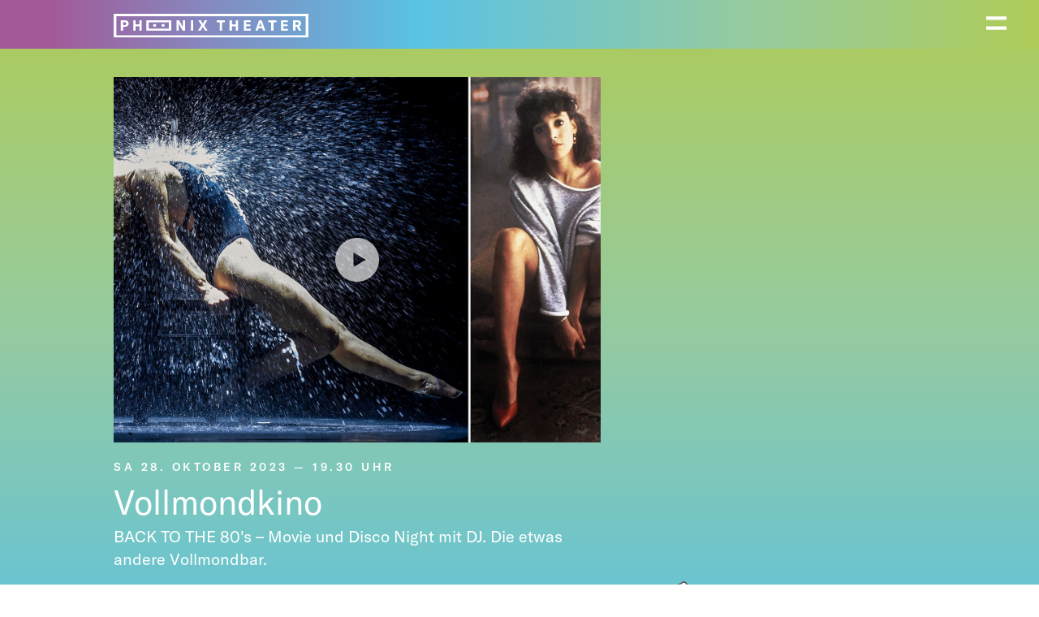

--- FILE ---
content_type: text/html; charset=utf-8
request_url: https://www.phoenix-theater.ch/spielplan/2/34-Vollmondkino/
body_size: 2075
content:

<!doctype html>
<html lang="de" class="bg-spielplan"><head>
	<title>Spielplan – Phönix Theater</title>
	
<base href="https://www.phoenix-theater.ch/" />
<meta charset="utf-8">
<meta name="viewport" content="width=device-width, initial-scale=1">

<meta name="description" content="Das Programm der aktuellen Spielzeit sowie Tickets gibt's hier.">
<meta property="og:description" content="Das Programm der aktuellen Spielzeit sowie Tickets gibt's hier.">
<meta property="og:title" content="Spielplan">
<meta property="og:image" content="https://phoenix-theater.ch/og-image.jpg">

<link rel="icon" href="/favicon.ico" sizes="any">
<link rel="icon" href="/icon.svg" type="image/svg+xml">
<link rel="apple-touch-icon" href="/apple-touch-icon.png">

<link rel="stylesheet" href="uikit/css/uikit.min.css">
<script src="uikit/js/uikit.min.js"></script>

<script defer data-domain="phoenix-theater.ch" src="https://plausible.io/js/script.file-downloads.outbound-links.js"></script>
	<link rel="stylesheet" type="text/css" href="https://www.phoenix-theater.ch/tmp/cache/stylesheet_combined_62f69571493b039a297b58d89adad825.css" />

</head><body>
	<header uk-sticky>
		<div class="uk-container container" style="padding-top:9px; padding-bottom: 0">
			<div class="logo">
									<a href="/">
						<img data-src="/img/phoenix-logo-klein-weiss.svg" width="530" height="63" alt="Wortmarke" uk-img="loading:eager" style="margin-top: -7px">
					</a>
							</div>
		</div>
		<button id="burger" uk-toggle="target:#mobilenav,.menu-closed,.menu-open,.newsbutton,.newsletter-popup">
			<span class="menu-closed">
				<img data-src="/img/menu-open-w23.svg" width="135" height="135" class="burger-icon" alt="Menu" uk-img>
			</span>
			<span class="menu-open" hidden>
				<img data-src="/img/fluidum-hoch-w.svg"  width="409" height="570" class="burger-icon" alt="Schliessen" uk-img>
			</span>
		</button>
		<nav id="mobilenav" hidden>
			
<ul><li class="currentpage"><a class="currentpage" href="https://www.phoenix-theater.ch/spielplan/">Spielplan</a></li><li><a href="https://www.phoenix-theater.ch/dabei-sein/">Dabei sein</a></li><li><a href="https://www.phoenix-theater.ch/phoenix-theater/">Phönix Theater</a></li><li><a href="https://www.phoenix-theater.ch/vollmondbar/">Vollmondbar</a></li><li><a href="https://www.phoenix-theater.ch/archiv/">Archiv</a></li><li><a href="https://www.phoenix-theater.ch/kontakt/">Kontakt</a></li></ul>
			<div id="social-icons">
				<a href="mailto:info@phoenix-theater.ch" target="_blank">
					<img data-src="/img/2512/icon-mail.svg" alt="E-Mail" width="58" height="58" uk-img>
				</a>
				<a href="https://goo.gl/maps/szHyVZwi6UbyGXA5A" target="_blank">
					<img src="/img/2512/icon-location.svg" alt="Koordinaten"/>
				</a>
				<a href="https://www.facebook.com/profile.php?id=100063626195995" target="_blank">
					<img src="/img/2512/icon-facebook.svg" alt="FaceBook">
				</a>
				<a href="https://www.instagram.com/phoenix_theater_steckborn" target="_blank">
					<img src="/img/2512/icon-insta.svg" alt="Instagram"/>
				</a>
			</div>
		</nav>
	</header>
	
	<div class="uk-container container">
				<section id="content" class="content-spielplan">
			<div class="calendar-event">

	
				
		<div class="uk-inline uk-light calendar-image">
							<div uk-lightbox="video-autoplay:true">
					<a href="https://www.youtube.com/watch?v=YdXqyECQzck&ab_channel=TrailersPlaygroundHD" target="blank">
										<img data-src="/uploads/jennifer-beals-flashdance.jpg" alt="Vollmondkino" uk-img>
											<div class="uk-position-center">
						<img data-src="/img/23-24/play3.svg" style="width: 60px" uk-img>
					</div>
				</a>
				</div>
					</div>
		



  <div class="calendar-date-from">Sa 28. Oktober 2023 — 19.30 Uhr</div>
    
	<h1>Vollmondkino</h1>
	<div class="calendar-summary">BACK TO THE 80's – Movie und Disco Night mit DJ. Die etwas andere Vollmondbar.</div>
	
	
		<div class="ticket">
		<a href="https://eventfrog.ch/de/p/diverses/vollmondkino-7071116455945589784.html" target="_blank">
			<img src="/img/ticket.png" alt="Ticket">
		</a>
	</div>
		<div style="clear:both"></div>
	
			<div class="calendar-details">
			<p>Heute gibt es eine ganz spezielle Vollmondbar:<br />Um 19.30 Uhr beginnt der Kultfilm &laquo;Flashdance&raquo; und im Anschluss legt ein DJ auf, um bis sp&auml;t in die Vollmondnacht zu tanzen, zu grooven und einfach mal wieder so richtig das Tanzbein zu schwingen!<br /><br />Du willst nur Tanzen? Kein Problem! G&ouml;nne Dir schon jetzt dein Ticket ohne Kino, g&uuml;ltig ab 22.00 Uhr.</p>
<p><img src="uploads/IMG_3335.png" alt="" width="370" height="330" /></p>		</div>
	
	</div>					</section>
	</div>

		
	<script>
function openContentPane(hash) {
    var titleElement = document.querySelector('[href="' + hash + '"]');
    if (!titleElement) {
        // Element not found
        return;
    }
    var listElement = titleElement.parentElement;
    if (listElement.classList.contains('uk-open')) {
        // Already open
        return;
    }
    var index = [...listElement.parentElement.children].indexOf(listElement);
    UIkit.accordion('[uk-accordion]').toggle(index, false);
}

if (window.location.hash) {
    openContentPane(window.location.hash);
}
</script>
</body>

</html>

--- FILE ---
content_type: text/css
request_url: https://www.phoenix-theater.ch/tmp/cache/stylesheet_combined_62f69571493b039a297b58d89adad825.css
body_size: 2308
content:
/* cmsms stylesheet: P 2512 modified: Sonntag, 4. Januar 2026 14:38:46 */
@font-face { font-family: 'GT-America'; src: url('/fonts/GT-America-Standard-Regular.woff2') format('woff2'), url('/fonts/GT-America-Standard-Regular.woff') format('woff'); font-weight: 400; font-display: swap }
@font-face { font-family: 'GT-America'; src: url('/fonts/GT-America-Standard-Medium.woff2') format('woff2'), url('/fonts/GT-America-Standard-Medium.woff') format('woff'); font-weight: 500; font-display: swap }
@font-face { font-family: 'GT-America'; src: url('/fonts/GT-America-Standard-Bold.woff2') format('woff2'), url('/fonts/GT-America-Standard-Bold.woff') format('woff'); font-weight: 600; font-display: swap }






::selection { background: #fff600; color: #222; }
::-moz-selection { background: #fff600; color: #222; }



html, body {min-height:100vh; padding:0; margin:0;}

html { 
background: black;
background: linear-gradient(180deg, #AFCC58 0%, #93CAA3 30%, #59C2E5 60%, #8589BF 80%, #A25A99 95%);
}

.bg-home, .bg-sandbox-home { background: black url(/img/2512/home-20.jpg) no-repeat center center; background-size:cover }


body { font-family: 'GT-America', sans-serif; font-size: 20px; line-height: 140%; color: white; font-weight: 400; }
h1,h2,h3,h4 { font-family: 'GT-America', sans-serif; font-weight: 400; line-height:111% }
a { color: black; text-decoration: none }
a:hover { color: black; text-decoration: none }
p { margin: 0 0 0.75em 0 }
strong { font-weight: 500 }

hr { display: block; height: 1px; border: 0; border-top: 2px solid white; margin: 1em 0; padding: 0; }

header { padding-bottom: 10px; height: 60px;
background: black; background: linear-gradient(270deg, #AFCC58 0%, #93CAA3 30%, #59C2E5 60%, #8589BF 80%, #A25A99 95%);

/* background: url(/img/2512/verlauf.png) no-repeat; background-size:cover; background-position: center center; */
}

.lottie { position: absolute; top: 0; z-index: -2; filter: hue-rotate(350deg) }
.container { padding: 20px 40px; max-width: 1000px }
.logo { padding: 10px 0 5px 0 }
.logo img { width: 240px }
.logo-kleiner { width: 120px!important; transition: height 0.5s }
.logo-testumgebung { padding: 10px 0 0 0 }
.logo-testumgebung img { width:360px; }


nav { padding-top: 100px; font-size:1.5em; line-height:150% }
nav ul { list-style: none; margin: 0 5px 0 0; padding: 0; text-align:right; font-weight: 300; }
nav ul li { padding: 0 0 3px 0 }
nav ul li a { color: white; text-decoration: none }
nav ul li a:hover { color: white; text-decoration: none }
.currentpage, .currentpage:hover { color: #37A1C4 }
button { background: none; border: none; margin: 0; padding: 0; }
#burger { position:absolute; top:5px; right: 20px; cursor: pointer; font-size:1.4em; line-height:140%; color: black;z-index:1000 }
.burger-icon { width: 25px; padding-top: 3px }
.menu-open im { padding-top:10px }
#mobilenav { font-weight:bold; display:inline-block; position: absolute; right:20px; z-index:50; }
#social-icons { padding: 10px 0; text-align: right; margin-right:3px }
#social-icons img { width: 33px; height: 33px; margin-left: 0 }

.calendar-list { padding-top: 50px }
.calendar-list a { color: white }
.calendar-list h2:hover { color:white; transition: 0.3s; }
.calendar-list .tags { margin-top: 0; margin-bottom: 10px; display: inline-block; float: none; }
.calendar-list .tags p { background: #37A1C4 !important }

.calendar-date-from { text-transform: uppercase; font-size:0.7em; line-height:150%; letter-spacing: 0.25em; font-weight:500; margin-bottom: 10px }

.calendar-event { padding-bottom: 40px }
.calendar-event a { color: white }
.calendar-event p { margin-bottom: 1em }
.calendar-event h1 { color: white; margin: 0 }
.calendar-event-title { font-size:3em; margin: 0 0 8px -4px; display: inline-block; line-height:90%; color: white; }
.calendar-event .calendar-summary { margin-bottom: 0.5em }
.calendar-event, .calendar-event h1 { color: white }
.calendar-event strong { font-weight:500; letter-spacing:0.01em; }
.calendar-details, .gallery { max-width: 650px }
.calendar-details a { border-bottom: 2px solid white }
.calendar-image, .gallery { margin-bottom: 20px }
.calendar-summary { font-size:1em; max-width: 600px; margin-top:5px; }
/* .calendar-image { mix-blend-mode: screen } */
.calendar-image { max-width:600px; }
.calendar-image img { max-height: 500px }
.name { font-size:1.3em; margin: 5px 0 0 0 }

.tags p { display: inline-block; color: white; background: #37A1C4; padding: 2px 6px 2px 6px; border-radius:0; margin: 0 1px 0 0;
font-size: 0.6em; line-height: 150%; text-transform:uppercase; letter-spacing:0.1em; font-weight: normal }
.calendar-event .tags { margin: 28px 0 10px 0; float:left; }
.calendar-list .tags { margin-top: 0 }
.ticket { width: 80px; float:right; margin: 0 25px 5px 0; }
.ticket a { border: none }
.ticketbild { width: 80px; display: inline-block; margin: 0 15px 0 0; }
.ticketbild a { border: none }
.tickets { font-size:0.9em; padding: 10px 0 40px 0 }
.tickets a { border:none }
.tickets img { max-width: 70px; height: auto; vertical-align: bottom; margin-left: 10px }
.besetzung { border-left: 2px solid white; margin-top: 30px; padding-left: 15px; }




.newsletter-popup { width:250px; font-size:0.7em; line-height:130%; color:black; margin-bottom: 0 !important; bottom: 25px; right: 25px; z-index:50; }
.uk-alert { padding: 15px; margin: 0 0 20px 0; background: rgba(255,255,255,1) }
.uk-alert-close { opacity:1; top:12px; right:12px }
.uk-alert-close svg { width:18px; height: 18px }

.newsbutton, .newsletterbutton { font-size: 0.9em; line-height:130%; width:140px; height: 140px; background: url(/img/2512/button-zackig-9.svg); border-radius:50%; text-align: center; color: white; top: 100px; right: 50px }
.newsbutton p, .newsletterbutton p { margin: -15px 0 0 0; transform: rotate(10deg); }
.newsletterbutton { right: calc(50% - 100px) }




/* .accordion { max-width: 600px } */
.uk-accordion-title { font-family: 'GT-America'; font-size: 1.7em; line-height: 120%; color: white; padding-left: 30px; }
.uk-accordion-title h3 { padding-left: 0; margin:0; font-family: 'GT-America'; font-size: 1em; line-height: 120%; color: white }
.uk-accordion-title:hover { color: white }
.uk-open .uk-accordion-title, .uk-open h3 { color: white }
.uk-accordion-title::before { width: 18px; height: 18px; background-size: contain;float:left; margin: 12px 0 0 -30px; background-image: url("/img/plus.svg")}
.uk-open>.uk-accordion-title::before { background-image: url("/img/minus.svg")}
.uk-accordion-content { color: white; font-size: 1em; line-height: 140%; margin: 15px 0 15px 32px; max-width:650px; }
.uk-accordion-content strong { color: #37A1C4 }
.uk-accordion-content ul { list-style:none; padding: 0.5em 0; margin: 0; }
.uk-accordion-content ul li { margin: 0.1em 0; padding: 0 0 0 1em }
.uk-accordion-content ul li:before { margin: 0 0 0 -1em; padding: 0 0.5em 0 0; content: "–" }
.uk-accordion-content a { color: white; border-bottom: 2px solid white }
.uk-accordion-content a strong { color: #37A1C4; border-bottom: 2px solid #37A1C4 }
.uk-accordion-content strong a { color: #37A1C4; border-bottom: 2px solid #37A1C4 }
.uk-accordion-content h2 { color: white; font-weight: normal }
.uk-accordion-content p { margin: 0 0 0.75em 0 }

.uk-modal-body { color: black; font-size:0.8em; line-height:140%; }
.co-leitung-portrait { float: left; padding: 0 15px 5px 0; max-width: 180px; height: auto; }

#content { color: white; font-size: 1em; line-height: 140%; margin: 15px 0; max-width:750px; }
.hell { background: #FFC97D; border-radius:4px; padding: 0 3px; }
.vollmondbar { padding: 30px 5px }
.dank a { border-bottom: none }
.dank-logo { background: white; padding: 10px; margin: 20px 0; width: 220px; height: auto }




.mobile { display: none }

@media screen and (min-width:1280px) {
#burger, #mobilenav { right: calc(50vw - 600px) }
.newsbutton, .uk-alert { right: calc(50vw - 620px) }

}

@media screen and (max-width:959px) {
#mobilenav { width:100vw; height: 100vh; text-align: center; right: 0; top: 60px; z-index:-1;
background: #37A1C4;
background: linear-gradient(180deg, #AFCC58 0%, #59C2E5 50%, #A25A99 95%);
}
#mobilenav ul { text-align: center }
#social-icons { text-align: center }
}

@media screen and (max-width:639px) {
.desktop { display: none }
.mobile { display: block }

body { font-size: 19px }
header { height: 60px; background-size: 100% 100%; }
.logo-testumgebung img { width:250px; }

.bg-home, .bg-sandbox-home { background: black url(/img/2512/home-20.jpg) no-repeat right 40% center; background-size:cover }

.newsbutton { top: 30px; right: 10px; z-index: 1000; transform: scale(0.8,0.8)}
.newsletterbutton { top: 30px; right: 10px; z-index: 1000; transform: scale(0.8,0.8)}

.container { padding: 15px }
.calendar-date-from { font-size: 0.65em }
.calendar-title { margin-left: 15px }
.calendar-details, .calendar-summary, .calendar-date-from { margin-left: 0 }
.calendar-event { margin-bottom: 1em }
.calendar-event-title { font-size:1.8em; line-height: 100%; margin-left:-2px; }
.calendar-event { padding-bottom: 20px }
.calendar-image, .gallery { margin-left:-15px; margin-right:-15px }
.ticket { width:60px; margin:11px 0 0 0 }
.prev, .next { display: none }
#burger { right: 15px }
.burger-icon-23 { width: 20px; }
.tags { margin-top: 17px }

.sponsoren { margin-left: 0 }
}


--- FILE ---
content_type: image/svg+xml
request_url: https://www.phoenix-theater.ch/img/phoenix-logo-klein-weiss.svg
body_size: 3013
content:
<?xml version="1.0" encoding="UTF-8" standalone="no"?><!DOCTYPE svg PUBLIC "-//W3C//DTD SVG 1.1//EN" "http://www.w3.org/Graphics/SVG/1.1/DTD/svg11.dtd"><svg width="100%" height="100%" viewBox="0 0 530 63" version="1.1" xmlns="http://www.w3.org/2000/svg" xmlns:xlink="http://www.w3.org/1999/xlink" xml:space="preserve" xmlns:serif="http://www.serif.com/" style="fill-rule:evenodd;clip-rule:evenodd;stroke-linejoin:round;stroke-miterlimit:2;"><path d="M7.366,56.644l515.206,-0l-0,-50.394l-515.206,-0l-0,50.394Zm522.572,6.25l-529.938,-0l0,-62.894l529.938,-0l-0,62.894Z" style="fill:#fff;fill-rule:nonzero;"/><path d="M95.709,38.791l54.504,-0l-0,-16.482l-54.504,0l0,16.482Zm61.188,5.309l-67.869,-0l0,-27.106l67.869,-0l-0,27.106Z" style="fill:#fff;fill-rule:nonzero;"/><rect x="130.625" y="27.016" width="7.656" height="6.694" style="fill:#fff;"/><rect x="107.634" y="27.016" width="7.656" height="6.694" style="fill:#fff;"/><path d="M494.698,21.653l4.135,-0c3.15,-0 4.478,1.403 4.478,3.756c-0,2.428 -1.366,3.947 -4.478,3.947l-4.135,-0l0,-7.703Zm9.032,22.412l6.934,0l-5.95,-11.262c3.484,-1.175 5.266,-4.016 5.266,-7.394c-0,-4.931 -3.032,-8.266 -9.857,-8.266l-11.828,0l0,26.922l6.403,0l0,-10.315l3.869,-0l5.163,10.315Zm-41.907,-4.734l0,-6.681l11.375,-0l0,-4.697l-11.375,-0l0,-6.072l12.022,-0l0,-4.738l-18.428,0l0,26.922l18.694,0l-0,-4.734l-12.288,-0Zm-18.862,-22.188l-22.028,0l-0,5.079l7.812,-0l0,21.843l6.366,0l-0,-21.843l7.85,-0l-0,-5.079Zm-47.15,16.119l2.462,-7.512c0.382,-1.175 0.722,-2.2 0.988,-3.794l0.075,-0c0.266,1.594 0.606,2.619 0.987,3.794l2.463,7.512l-6.975,0Zm10.503,10.803l6.444,0l-9.781,-26.922l-7.319,0l-9.781,26.922l6.406,0l2.05,-6.293l9.931,-0l2.05,6.293Zm-45.491,-4.734l0,-6.681l11.379,-0l-0,-4.697l-11.379,-0l0,-6.072l12.022,-0l0,-4.738l-18.425,0l0,26.922l18.691,0l-0,-4.734l-12.288,-0Zm-22.19,-22.188l-6.406,0l-0,10.81l-10.357,-0l0,-10.81l-6.406,0l0,26.922l6.406,0l0,-11.187l10.357,-0l-0,11.187l6.406,0l-0,-26.922Zm-35.878,0l-22.028,0l-0,5.079l7.812,-0l0,21.843l6.366,0l-0,-21.843l7.85,-0l-0,-5.079Z" style="fill:#fff;fill-rule:nonzero;"/><path d="M229.716,44.065l6.937,0l4.704,-8c0.415,-0.643 0.796,-1.25 0.984,-1.934l0.078,-0c0.225,0.722 0.531,1.175 1.059,1.972l4.894,7.962l7.203,0l-8.987,-13.612l8.344,-13.31l-6.941,0l-4.55,7.547c-0.341,0.569 -0.606,1.063 -0.797,1.707l-0.075,-0c-0.187,-0.607 -0.453,-1.138 -0.797,-1.707l-4.434,-7.547l-7.091,0l8.378,12.932l-8.909,13.99Zm-13.216,-26.922l-6.403,0l0,26.922l6.403,0l0,-26.922Zm-45.462,26.922l5.875,0l-0,-15.243c-0,-1.325 -0.038,-2.463 -0.038,-3.563l0.075,0c0.341,0.984 0.947,2.084 1.594,3.3l8.953,15.506l6.822,0l0,-26.922l-5.875,0l0,15.397c0,1.288 0.038,2.388 0.038,3.45l-0.075,0c-0.341,-0.987 -1.025,-2.353 -1.632,-3.49l-8.65,-15.357l-7.087,0l-0,26.922Zm-94.66,-26.922l-6.403,0l0,10.81l-10.359,-0l-0,-10.81l-6.403,0l-0,26.922l6.403,0l-0,-11.187l10.359,-0l0,11.187l6.403,0l0,-26.922Zm-46.793,12.669l-3.985,0l0,-8.047l3.985,0c2.884,0 4.515,1.482 4.515,4.022c0,2.544 -1.668,4.025 -4.515,4.025m1.556,-12.669l-11.944,0l0,26.922l6.403,0l0,-9.784l5.388,-0c6.069,-0 9.819,-3.334 9.819,-8.681c-0,-5.122 -3.825,-8.457 -9.666,-8.457" style="fill:#fff;fill-rule:nonzero;"/></svg>

--- FILE ---
content_type: image/svg+xml
request_url: https://www.phoenix-theater.ch/img/2512/icon-location.svg
body_size: 1104
content:
<?xml version="1.0" encoding="UTF-8" standalone="no"?><!DOCTYPE svg PUBLIC "-//W3C//DTD SVG 1.1//EN" "http://www.w3.org/Graphics/SVG/1.1/DTD/svg11.dtd"><svg width="100%" height="100%" viewBox="0 0 58 58" version="1.1" xmlns="http://www.w3.org/2000/svg" xmlns:xlink="http://www.w3.org/1999/xlink" xml:space="preserve" xmlns:serif="http://www.serif.com/" style="fill-rule:evenodd;clip-rule:evenodd;stroke-linejoin:round;stroke-miterlimit:2;"><path d="M57.179,28.59c-0.001,15.789 -12.8,28.59 -28.59,28.59c-15.79,0 -28.589,-12.801 -28.589,-28.59c0,-15.789 12.8,-28.59 28.589,-28.59c15.79,0 28.589,12.801 28.589,28.59" style="fill:#fff;fill-rule:nonzero;"/><path d="M57.179,28.59c-0.001,-15.779 -12.811,-28.59 -28.59,-28.59c-15.779,0 -28.589,12.811 -28.589,28.59c0,15.779 12.81,28.59 28.589,28.59c15.779,0 28.589,-12.811 28.589,-28.59l0.001,0Z" style="fill:none;"/><path d="M28.59,13.308c-6.674,0 -12.087,5.414 -12.087,12.09c0,6.671 12.087,20.117 12.087,20.117c0,0 12.085,-13.446 12.085,-20.117c0,-6.676 -5.41,-12.09 -12.085,-12.09m-0.002,15.831c-2.494,0 -4.518,-2.022 -4.518,-4.518c0,-2.496 2.024,-4.519 4.518,-4.519c2.496,0 4.52,2.023 4.52,4.519c0,2.496 -2.024,4.518 -4.52,4.518" style="fill:#37A1C4;fill-rule:nonzero;"/></svg>

--- FILE ---
content_type: image/svg+xml
request_url: https://www.phoenix-theater.ch/img/2512/icon-insta.svg
body_size: 1703
content:
<?xml version="1.0" encoding="UTF-8" standalone="no"?><!DOCTYPE svg PUBLIC "-//W3C//DTD SVG 1.1//EN" "http://www.w3.org/Graphics/SVG/1.1/DTD/svg11.dtd"><svg width="100%" height="100%" viewBox="0 0 58 58" version="1.1" xmlns="http://www.w3.org/2000/svg" xmlns:xlink="http://www.w3.org/1999/xlink" xml:space="preserve" xmlns:serif="http://www.serif.com/" style="fill-rule:evenodd;clip-rule:evenodd;stroke-linejoin:round;stroke-miterlimit:2;"><path d="M57.178,28.59c-0,15.789 -12.799,28.59 -28.588,28.59c-15.791,0 -28.59,-12.801 -28.59,-28.59c-0,-15.789 12.799,-28.59 28.59,-28.59c15.789,0 28.588,12.801 28.588,28.59" style="fill:#fff;fill-rule:nonzero;"/><path d="M57.178,28.59c-0,-15.779 -12.81,-28.59 -28.589,-28.59c-15.779,0 -28.589,12.811 -28.589,28.59c0,15.779 12.81,28.59 28.589,28.59c15.779,0 28.589,-12.811 28.589,-28.59Z" style="fill:none;"/><path d="M34.558,13.04l-11.937,-0c-5.293,-0 -9.582,4.29 -9.582,9.583l0,11.936c0,5.29 4.289,9.58 9.582,9.58l11.937,0c5.292,0 9.582,-4.29 9.582,-9.58l0,-11.936c0,-5.293 -4.29,-9.583 -9.582,-9.583m6.596,20.373c0,4.276 -3.467,7.741 -7.742,7.741l-9.646,0c-4.275,0 -7.743,-3.465 -7.743,-7.741l0,-9.647c0,-4.273 3.468,-7.743 7.743,-7.743l9.646,0c4.275,0 7.742,3.47 7.742,7.743l0,9.647Z" style="fill:#37A1C4;fill-rule:nonzero;"/><path d="M28.611,20.869c-4.308,0 -7.798,3.489 -7.798,7.797c0,4.305 3.49,7.798 7.798,7.798c4.308,0 7.799,-3.493 7.799,-7.798c0,-4.308 -3.491,-7.797 -7.799,-7.797m0,12.489c-2.592,0 -4.692,-2.102 -4.692,-4.692c0,-2.592 2.1,-4.692 4.692,-4.692c2.591,0 4.692,2.1 4.692,4.692c0,2.59 -2.101,4.692 -4.692,4.692" style="fill:#37A1C4;fill-rule:nonzero;"/><path d="M38.715,20.324c0,1.149 -0.935,2.084 -2.085,2.084c-1.149,0 -2.082,-0.935 -2.082,-2.084c0,-1.15 0.933,-2.085 2.082,-2.085c1.15,0 2.085,0.935 2.085,2.085" style="fill:#37A1C4;fill-rule:nonzero;"/></svg>

--- FILE ---
content_type: image/svg+xml
request_url: https://www.phoenix-theater.ch/img/2512/icon-facebook.svg
body_size: 1055
content:
<?xml version="1.0" encoding="UTF-8" standalone="no"?><!DOCTYPE svg PUBLIC "-//W3C//DTD SVG 1.1//EN" "http://www.w3.org/Graphics/SVG/1.1/DTD/svg11.dtd"><svg width="100%" height="100%" viewBox="0 0 58 58" version="1.1" xmlns="http://www.w3.org/2000/svg" xmlns:xlink="http://www.w3.org/1999/xlink" xml:space="preserve" xmlns:serif="http://www.serif.com/" style="fill-rule:evenodd;clip-rule:evenodd;stroke-linejoin:round;stroke-miterlimit:2;"><path d="M57.179,28.59c-0.001,15.789 -12.8,28.59 -28.59,28.59c-15.79,0 -28.589,-12.801 -28.589,-28.59c0,-15.789 12.8,-28.59 28.589,-28.59c15.79,0 28.589,12.801 28.589,28.59" style="fill:#fff;fill-rule:nonzero;"/><path d="M57.179,28.59c-0.001,-15.779 -12.811,-28.59 -28.59,-28.59c-15.779,0 -28.589,12.811 -28.589,28.59c0,15.779 12.81,28.59 28.589,28.59c15.779,0 28.589,-12.811 28.589,-28.59l0.001,0Z" style="fill:none;"/><path d="M33.218,19.986l3.538,-0.003l0,-6.148l-0.79,-0.107c-0.396,-0.052 -1.974,-0.204 -3.951,-0.204c-4.505,0 -7.302,2.867 -7.302,7.479l0,2.753l-4.29,0l0,6.787l4.29,0l0,12.746l6.951,0l0,-12.746l4.17,0l0.876,-6.787l-5.046,0l0,-2.261c0,-1.095 0.133,-1.509 1.554,-1.509" style="fill:#37A1C4;fill-rule:nonzero;"/></svg>

--- FILE ---
content_type: image/svg+xml
request_url: https://www.phoenix-theater.ch/img/23-24/play3.svg
body_size: 533
content:
<?xml version="1.0" encoding="UTF-8" standalone="no"?><!DOCTYPE svg PUBLIC "-//W3C//DTD SVG 1.1//EN" "http://www.w3.org/Graphics/SVG/1.1/DTD/svg11.dtd"><svg width="100%" height="100%" viewBox="0 0 60 60" version="1.1" xmlns="http://www.w3.org/2000/svg" xmlns:xlink="http://www.w3.org/1999/xlink" xml:space="preserve" xmlns:serif="http://www.serif.com/" style="fill-rule:evenodd;clip-rule:evenodd;stroke-linejoin:round;stroke-miterlimit:2;"><path d="M30,3c14.902,0 27,12.098 27,27c0,14.902 -12.098,27 -27,27c-14.902,0 -27,-12.098 -27,-27c0,-14.902 12.098,-27 27,-27Zm-4.5,18l0,18l15,-9l-15,-9Z" style="fill:#fff;fill-opacity:0.65;"/></svg>